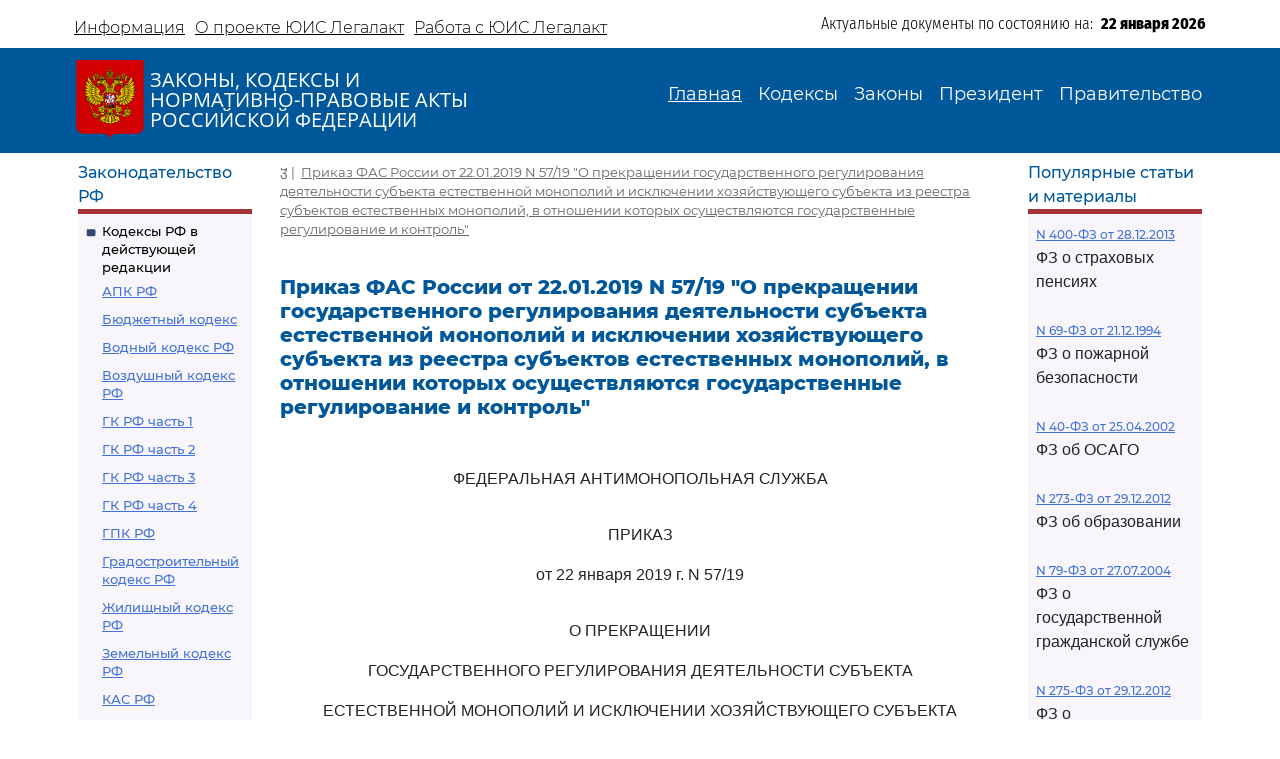

--- FILE ---
content_type: text/html; charset=utf-8
request_url: https://legalacts.ru/doc/prikaz-fas-rossii-ot-22012019-n-5719-o-prekrashchenii/
body_size: 43437
content:
<!DOCTYPE html>
<!DOCTYPE html>
<html>
<head>
    <meta http-equiv="Content-Type" content="text/html; charset=utf-8" />
    <meta name="viewport" content="width=device-width, initial-scale=1.0" />
    <title>Приказ ФАС России от 22.01.2019 N 57/19
&quot;О прекращении государственного регулирования деятельности субъекта естественной монополий и исключении хозяйствующего субъекта из реестра субъектов естественных монополий, в отношении которых осуществляются государственные регулирование и контроль&quot;</title>
    <meta name="description" content="Приказ ФАС России от 22.01.2019 N 57/19
&quot;О прекращении государственного регулирования деятельности субъекта естественной монополий и исключении хозяйствующего субъекта из реестра субъектов естественных монополий, в отношении которых осуществляются государственные регулирование и контроль&quot;" />
    <link href="/static/css/bootstrap.min.css" rel="stylesheet">
    <link href="/static/css/bootstrap-utilities.min.css" rel="stylesheet">
    <link href="/static/css/bootstrap-icons.css" rel="stylesheet">
    <link href="/static/css/style.css" rel="stylesheet">
    
    <!--В head сайта один раз подключите библиотеку-->
    <script src="https://yastatic.net/pcode/adfox/loader.js" crossorigin="anonymous"></script>
    

<meta property="og:title" content="Приказ ФАС России от 22.01.2019 N 57/19
&quot;О прекращении государственного регулирования деятельности субъекта естественной монополий и исключении хозяйствующего субъекта из реестра субъектов естественных монополий, в отношении которых осуществляются государственные регулирование и контроль&quot;"/>
<meta property="og:type" content="website"/>
<meta property="og:site_name" content="Legalacts"/>
<meta property="og:url" content="https://legalacts.ru/doc/prikaz-fas-rossii-ot-22012019-n-5719-o-prekrashchenii/"/>
<link rel="canonical" href="https://legalacts.ru/doc/prikaz-fas-rossii-ot-22012019-n-5719-o-prekrashchenii/" />
<meta property="og:author" content="ФАС России_Федеральная антимонопольная служба"/>
<script type="application/ld+json">{
    "@context": "http://schema.org/",
    "@type": "Article",
        "mainEntityOfPage": {"@type": "WebPage", "@id": "https://legalacts.ru/doc/prikaz-fas-rossii-ot-22012019-n-5719-o-prekrashchenii/"},
        "headline": "Приказ ФАС России от 22.01.2019 N 57/19
&quot;О прекращении государственного регулирования деятельности субъекта естественной монополий и исключении хозяйствующего субъекта из реестра субъектов естественных монополий, в отношении которых осуществляются государственные регулирование и контроль&quot;",
        "datePublished": "2019-01-22", 
        "dateModified": "",
         "author": {"@type": "Organization", "name": "ФАС России_Федеральная антимонопольная служба"}, 
        "publisher": {"@type": "Organization", "name": "Legalacts", "logo": {"@type": "ImageObject", "url": "/static/images/eagle_top.svg"}}
    }</script>
    
    <script type="application/ld+json">{"@context": "http://schema.org/", "@type": "BreadcrumbList", "itemListElement": [
        {"@type": "ListItem",  "position": 1, "name": "Приказ ФАС России от 22.01.2019 N 57/19
&quot;О прекращении государственного регулирования деятельности субъекта естественной монополий и исключении хозяйствующего субъекта из реестра субъектов естественных монополий, в отношении которых осуществляются государственные регулирование и контроль&quot;", "item": "https://legalacts.ru/doc/prikaz-fas-rossii-ot-22012019-n-5719-o-prekrashchenii/"}
        ]}
    </script>

</head>
<body>
    <header>
        <div class="container-md container-fluid page-header-top">
            <div class="row pt-2">
                <div class="col-xl-6 col-12 p-0 d-none d-md-block">
                    <ul class="nav">
                        
<!-- menu-top s -->

    
    <li class="nav-item">
      <a class="nav-link" aria-current="page" href="/Informacija/">Информация</a>
    </li>

    
    <li class="nav-item">
      <a class="nav-link" aria-current="page" href="/O-proekte/">О проекте ЮИС Легалакт</a>
    </li>

    
    <li class="nav-item">
      <a class="nav-link" aria-current="page" href="/rabota-s-yuis/">Работа с ЮИС Легалакт</a>
    </li>

    

<!-- menu-top e -->


                    </ul>
                </div>
                <div class="offset-xl-1 col-xl-5 col-12 p-1 d-flex justify-content-end">
                    <span class="page-header-bottom-text">Актуальные документы по состоянию на:&nbsp;&nbsp;</span>
                    <span class="page-header-bottom-date j_date">22 января 2026</span>
                </div>
            </div>
        </div>
        <div class="container-fluid page-header-mid">
            <div class="container-md container-fluid">
                <div class="row">
                    <div class="col-lg-5 col-11 d-flex align-items-start align-items-md-center p-0">
                        <div class="flex-shrink-1"><a class="page-header-mid-link" href="/"><img class="page-header-mid-image" src="/static/images/eagle_top.svg" /></a></div>
                        <div class="page-header-mid-title w-100">ЗАКОНЫ, КОДЕКСЫ И<br /> НОРМАТИВНО-ПРАВОВЫЕ АКТЫ<br /> РОССИЙСКОЙ ФЕДЕРАЦИИ</div>
                    </div>
                    <div class="page-header-mid-menu col-lg-7 col-1 d-flex justify-content-end p-0">
                        <nav class="navbar navbar-expand-lg">
                            <button class="navbar-toggler page-header-mid-menu-toggler" type="button" data-bs-toggle="collapse" data-bs-target="#headerMenu"><i class="navbar-toggler-icon bi-list"></i></button>
                            <div id="headerMenu" class="collapse navbar-collapse">
                                <ul class="navbar-nav">
                                    
<!-- menu-top s -->

    
    <li class="nav-item">
      <a class="nav-link active" aria-current="page" href="/">Главная</a>
    </li>

    
    <li class="nav-item">
      <a class="nav-link" aria-current="page" href="/kodeksy/">Кодексы</a>
    </li>

    
    <li class="nav-item">
      <a class="nav-link" aria-current="page" href="/docs/5/">Законы</a>
    </li>

    
    <li class="nav-item">
      <a class="nav-link" aria-current="page" href="/docs/7/">Президент</a>
    </li>

    
    <li class="nav-item">
      <a class="nav-link" aria-current="page" href="/docs/8/">Правительство</a>
    </li>

    

<!-- menu-top e -->


                                </ul>
                            </div>
                        </nav>
                    </div>
                </div>
            </div>
        </div>
    </header>

    <main role="main">
        <div class="container-md container-fluid page-main">
            <div class="row">
                <div class="p-2 main-left-block col-12 col-lg-2">
                    <div class="main-left-block-title">Законодательство РФ</div>
                    <div class="main-left-block-list p-2">
                        


<div><div class="main-left-block-list-subtitle"><a href="/kodeksy/">Кодексы РФ в действующей редакции</a></div><div class="main-left-block-list-linkscontainer-top"><div><a href="/kodeks/APK-RF/" title="&quot;Арбитражный процессуальный кодекс Российской Федерации&quot; от 24.07.2002 N 95-ФЗ
(с изм. от 17.11.2005)" >АПК РФ</a></div><div><a href="/kodeks/Bjudzhetnyj-kodeks/" title="&quot;Бюджетный кодекс Российской Федерации&quot; от 31.07.1998 N 145-ФЗ
(с изм. от 31.12.1999)" >Бюджетный кодекс</a></div><div><a href="/kodeks/VodniyKodeks-RF/" title="&quot;Водный кодекс Российской Федерации&quot; от 03.06.2006 N 74-ФЗ" >Водный кодекс РФ</a></div><div><a href="/kodeks/Vozdushnyi-Kodeks-RF/" title="&quot;Воздушный кодекс Российской Федерации&quot; от 19.03.1997 N 60-ФЗ" >Воздушный кодекс РФ</a></div><div><a href="/kodeks/GK-RF-chast-1/" title="&quot;Гражданский кодекс Российской Федерации (часть первая)&quot; от 30.11.1994 N 51-ФЗ" >ГК РФ часть 1</a></div><div><a href="/kodeks/GK-RF-chast-2/" title="&quot;Гражданский кодекс Российской Федерации (часть вторая)&quot; от 26.01.1996 N 14-ФЗ
(с изм. от 26.01.1996)" >ГК РФ часть 2</a></div><div><a href="/kodeks/GK-RF-chast-3/" title="&quot;Гражданский кодекс Российской Федерации (часть третья)&quot; от 26.11.2001 N 146-ФЗ" >ГК РФ часть 3</a></div><div><a href="/kodeks/GK-RF-chast-4/" title="&quot;Гражданский кодекс Российской Федерации (часть четвертая)&quot; от 18.12.2006 N 230-ФЗ" >ГК РФ часть 4</a></div><div><a href="/kodeks/GPK-RF/" title="&quot;Гражданский процессуальный кодекс Российской Федерации&quot; от 14.11.2002 N 138-ФЗ
(с изм. от 26.12.2005)" >ГПК РФ</a></div><div><a href="/kodeks/Gradostroitelnyi-Kodeks-RF/" title="&quot;Градостроительный кодекс Российской Федерации&quot; от 29.12.2004 N 190-ФЗ" >Градостроительный кодекс РФ</a></div><div><a href="/kodeks/ZHK-RF/" title="&quot;Жилищный кодекс Российской Федерации&quot; от 29.12.2004 N 188-ФЗ" >Жилищный кодекс РФ</a></div><div><a href="/kodeks/ZK-RF/" title="&quot;Земельный кодекс Российской Федерации&quot; от 25.10.2001 N 136-ФЗ" >Земельный кодекс РФ</a></div><div><a href="/kodeks/kodeks-administrativnogo-sudoproizvodstva-rossiiskoi-federatsii-ot-08032015/" title="&quot;Кодекс административного судопроизводства Российской Федерации&quot; от 08.03.2015 N 21-ФЗ" >КАС РФ</a></div><div><a href="/kodeks/KOAP-RF/" title="&quot;Кодекс Российской Федерации об административных правонарушениях&quot; от 30.12.2001 N 195-ФЗ" >КоАП РФ</a></div><div><a href="/kodeks/KVVT-RF/" title="&quot;Кодекс внутреннего водного транспорта Российской Федерации&quot; от 07.03.2001 N 24-ФЗ" >Кодекс внутреннего водного транспорта</a></div><div><a href="/kodeks/KTM-RF/" title="&quot;Кодекс торгового мореплавания Российской Федерации&quot; от 30.04.1999 N 81-ФЗ" >Кодекс торгового мореплавания РФ</a></div><div><a href="/kodeks/LK-RF/" title="&quot;Лесной кодекс Российской Федерации&quot; от 04.12.2006 N 200-ФЗ" >Лесной кодекс</a></div><div><a href="/kodeks/NK-RF-chast-1/" title="&quot;Налоговый кодекс Российской Федерации (часть первая)&quot; от 31.07.1998 N 146-ФЗ" >Налоговый кодекс ч.1</a></div><div><a href="/kodeks/NK-RF-chast-2/" title="&quot;Налоговый кодекс Российской Федерации (часть вторая)&quot; от 05.08.2000 N 117-ФЗ" >Налоговый кодекс ч.2</a></div><div><a href="/kodeks/SK-RF/" title="&quot;Семейный кодекс Российской Федерации&quot; от 29.12.1995 N 223-ФЗ" >Семейный кодекс</a></div><div><a href="/kodeks/TK-RF/" title="&quot;Трудовой кодекс Российской Федерации&quot; от 30.12.2001 N 197-ФЗ" >ТК РФ</a></div><div><a href="/kodeks/UIK-RF/" title="&quot;Уголовно - исполнительный кодекс Российской Федерации&quot; от 08.01.1997 N 1-ФЗ" >УИК РФ</a></div><div><a href="/kodeks/UK-RF/" title="&quot;Уголовный кодекс Российской Федерации&quot; от 13.06.1996 N 63-ФЗ" >УК РФ</a></div><div><a href="/kodeks/UPK-RF/" title="&quot;Уголовно-процессуальный кодекс Российской Федерации&quot; от 18.12.2001 N 174-ФЗ" >УПК РФ</a></div></div></div>


                        <div class="banner"></div>
                        


<div><div class="main-left-block-list-subtitle"><a href="/sud/">Судебная практика высших судов РФ</a></div></div>


                        <div><div class="main-left-block-list-subtitle"><a href="/docs/5/">Законы Российской Федерации</a></div></div>

                        <div><div class="main-left-block-list-subtitle"><a href="/docs/7/">Документы Президента Российской Федерации</a></div></div>

                        <div><div class="main-left-block-list-subtitle"><a href="/docs/8/">Документы Правительства Российской Федерации</a></div></div>

                        <div><div class="main-left-block-list-subtitle"><a href="/docs/10/">Документы органов государственной власти РФ</a></div></div>

                        


<div><div class="main-left-block-list-subtitle"><a href="/sud/6/">Документы Президиума и Пленума ВС РФ</a></div><div class="main-left-block-list-linkscontainer-bottom"><div><a href="/sud/postanovlenie-plenuma-verkhovnogo-suda-rf-ot-25112025-n-32/" title="Постановление Пленума Верховного Суда РФ от 25.11.2025 N 32 &quot;О проекте федерального закона &quot;О внесении изменения в статью 1 Федерального закона &quot;Об общем числе мировых судей и количестве судебных участков в субъектах Российской Федерации&quot;, подготовленном Думой Ханты-Мансийского автономного округа - Югры&quot;" >
            Постановление Пленума ВС РФ от 25.11.2025 N 32
        </a></div><div><a href="/sud/postanovlenie-plenuma-verkhovnogo-suda-rf-ot-25112025-n-31/" title="Постановление Пленума Верховного Суда РФ от 25.11.2025 N 31 &quot;О внесении изменения в Регламент Верховного Суда Российской Федерации&quot;" >
            Постановление Пленума ВС РФ от 25.11.2025 N 31
        </a></div><div><a href="/sud/obzor-praktiki-rassmotreniia-arbitrazhnymi-sudami-del-po-korporativnym-sporam-o-subsidiarnoi-otvetstvennosti-kontroliruiushchikh-lits-po-obiazatelstvam-nedeistvuiushchego-iuridicheskogo/" title="&quot;Обзор практики рассмотрения арбитражными судами дел по корпоративным спорам о субсидиарной ответственности контролирующих лиц по обязательствам недействующего юридического лица&quot; (утв. Президиумом Верховного Суда РФ 19.11.2025)" >
            &quot;Обзор практики рассмотрения арбитражными судами дел по корпоративным спорам о субсидиарной ответственности контролирующих лиц по обязательствам недействующего юридического лица&quot;
        </a></div><div><a href="/sud/obzor-sudebnoi-praktiki-po-delam-sviazannym-s-predostavleniem-i-ispolzovaniem-publichnykh-zemelnykh-uchastkov-dlia-tselei-stroitelstva/" title="&quot;Обзор судебной практики по делам, связанным с предоставлением и использованием публичных земельных участков для целей строительства&quot; (утв. Президиумом Верховного Суда РФ 19.11.2025)" >
            &quot;Обзор судебной практики по делам, связанным с предоставлением и использованием публичных земельных участков для целей строительства&quot;
        </a></div><div><a href="/sud/postanovlenie-plenuma-verkhovnogo-suda-rf-ot-18112025-n-26/" title="Постановление Пленума Верховного Суда РФ от 18.11.2025 N 26 &quot;О создании Судебной коллегии Верховного Суда Российской Федерации&quot;" >
            Постановление Пленума ВС РФ от 18.11.2025 N 26
        </a></div><div><a href="/sud/postanovlenie-plenuma-verkhovnogo-suda-rf-ot-18112025-n-28/" title="Постановление Пленума Верховного Суда РФ от 18.11.2025 N 28 &quot;Об утверждении в соответствии с пунктом 9 части 3 статьи 5 Федерального конституционного закона от 5 февраля 2014 года N 3-ФКЗ &quot;О Верховном Суде Российской Федерации&quot; количественных составов президиумов судов&quot;" >
            Постановление Пленума ВС РФ от 18.11.2025 N 28
        </a></div><div><a href="/sud/postanovlenie-plenuma-verkhovnogo-suda-rf-ot-18112025-n-27/" title="Постановление Пленума Верховного Суда РФ от 18.11.2025 N 27 &quot;Об изменении состава Научно-консультативного совета при Верховном Суде Российской Федерации&quot;" >
            Постановление Пленума ВС РФ от 18.11.2025 N 27
        </a></div><div><a href="/sud/postanovlenie-plenuma-verkhovnogo-suda-rf-ot-18112025-n-30/" title="Постановление Пленума Верховного Суда РФ от 18.11.2025 N 30 &quot;Об изменении списка судебных примирителей&quot;" >
            Постановление Пленума ВС РФ от 18.11.2025 N 30
        </a></div><div><a href="/sud/postanovlenie-plenuma-verkhovnogo-suda-rf-ot-18112025-n-29/" title="Постановление Пленума Верховного Суда РФ от 18.11.2025 N 29 &quot;Об утверждении в соответствии с пунктом 9 части 3 статьи 5 Федерального конституционного закона от 5 февраля 2014 года N 3-ФКЗ &quot;О Верховном Суде Российской Федерации&quot; персональных составов президиумов судов&quot;" >
            Постановление Пленума ВС РФ от 18.11.2025 N 29
        </a></div><div><a href="/sud/postanovlenie-prezidiuma-verkhovnogo-suda-rf-ot-29102025-n-6-nad25pr/" title="Постановление Президиума Верховного Суда РФ от 29.10.2025 N 6-НАД25ПР Категория: Споры с органами власти. Требования: О досрочном прекращении полномочий депутата. Обстоятельства: Прокурор ссылается на то, что при принятии решения о присвоении звания &quot;Почетный гражданин&quot; гражданам депутатами не были приняты меры по урегулированию возникшего конфликта интересов или недопущению возможности его возникновения. Решение: Требование удовлетворено в части, так как установлен конфликт интересов в поведении одного из депутатов при рассмотрении вопроса о присвоении звания &quot;Почетный гражданин города&quot;, обязанность направить уведомление о возникновении (возможном возникновении) личной заинтересованности при осуществлении своих полномочий не исполнена, меры по предотвращению либо урегулированию возникшего конфликта интересов не приняты." >
            Постановление Президиума ВС РФ от 29.10.2025 N 6-НАД25ПР
        </a></div><div class="text-end"><a href="/sud/6/">Подробнее...</a></div></div></div>


                        


<div><div class="main-left-block-list-subtitle"><a href="/kodeksy_RSFSR/">Кодексы СССР и РСФСР</a></div><div class="main-left-block-list-linkscontainer-top"><div><a href="/kodeks/vodnyi-kodeks-rsfsr-utv-vs-rsfsr-30061972/" title="&quot;Водный кодекс РСФСР&quot;
(утв. ВС РСФСР 30.06.1972)
(ред. от 12.03.1980, с изм. от 18.01.1985)" >Водный кодекс РСФСР</a></div><div><a href="/kodeks/grazhdanskii-protsessualnyi-kodeks-rsfsr-utv-vs-rsfsr/" title="&quot;Гражданский процессуальный кодекс РСФСР&quot;
(утв. ВС РСФСР 11.06.1964)
(ред. от 03.07.1992)" >ГПК РСФСР</a></div><div><a href="/kodeks/grazhdanskii-kodeks-rsfsr-utv-vs-rsfsr-11061964/" title="&quot;Гражданский кодекс РСФСР&quot;
(утв. ВС РСФСР 11.06.1964)
(ред. от 24.12.1992)" >Гражданский кодекс РСФСР</a></div><div><a href="/kodeks/zhilishchnyi-kodeks-rsfsr-utv-vs-rsfsr-24061983/" title="&quot;Жилищный кодекс РСФСР&quot;
(утв. ВС РСФСР 24.06.1983)
(ред. от 06.07.1991, с изм. от 23.06.1995)" >Жилищный кодекс РСФСР</a></div><div><a href="/kodeks/zemelnyi-kodeks-rsfsr-utv-vs-rsfsr-25041991/" title="&quot;Земельный кодекс РСФСР&quot;
(утв. ВС РСФСР 25.04.1991 N 1103-1)" >Земельный кодекс РСФСР</a></div><div><a href="/kodeks/ispravitelno-trudovoi-kodeks-rsfsr-utv-vs/" title="&quot;Исправительно - трудовой кодекс РСФСР&quot;
(утв. ВС РСФСР 18.12.1970)
(ред. от 06.07.1993)" >Исправительно - трудовой кодекс РСФСР</a></div><div><a href="/kodeks/KOAP-RSFSR/" title="&quot;Кодекс РСФСР об административных правонарушениях&quot;
(утв. ВС РСФСР 20.06.1984)
(ред. от 16.07.1993)" >КоАП РСФСР</a></div><div><a href="/kodeks/kodeks-zakonov-o-trude-rossiiskoi-federatsii-utv/" title="&quot;Кодекс законов о труде Российской Федерации&quot;
(утв. ВС РСФСР 09.12.1971)
(ред. от 25.09.1992)" >Кодекс законов о труде</a></div><div><a href="/kodeks/kodeks-o-brake-i-seme-rsfsr-utv/" title="&quot;Кодекс о браке и семье РСФСР&quot;
(утв. ВС РСФСР 30.07.1969)
(ред. от 24.02.1987)" >Кодекс о браке и семье РСФСР</a></div><div><a href="/kodeks/ugolovnyi-kodeks-rsfsr-utv-vs-rsfsr-27101960/" title="&quot;Уголовный кодекс РСФСР&quot;
(утв. ВС РСФСР 27.10.1960)
(ред. от 27.08.1993)" >УК РСФСР</a></div><div><a href="/kodeks/ugolovno-protsessualnyi-kodeks-rsfsr-utv-vs/" title="&quot;Уголовно - процессуальный кодекс РСФСР&quot;
(утв. ВС РСФСР 27.10.1960)
(ред. от 27.08.1993, с изм. от 03.05.1995)" >УПК РСФСР</a></div></div></div>


                    </div>
                </div>
                <div class="main-center-block col-12 col-lg-8">
                    <div class="main-center-block-crambs"><a href="/"><i class="bi-house-fill"></i></a>&nbsp;|&nbsp;
                    

    <a href="/doc/prikaz-fas-rossii-ot-22012019-n-5719-o-prekrashchenii/">Приказ ФАС России от 22.01.2019 N 57/19
&quot;О прекращении государственного регулирования деятельности субъекта естественной монополий и исключении хозяйствующего субъекта из реестра субъектов естественных монополий, в отношении которых осуществляются государственные регулирование и контроль&quot;</a>
    


                    </div>

                    

                    
<!-- topadv -->
<!--AdFox START-->
<!--yandex_legalact.e-->
<!--Площадка: Легалакт / * / *-->
<!--Тип баннера: 680*250 верх-->
<!--Расположение: <верх страницы>-->
<div id="adfox_160102648262022886" style="max-width: 650px"></div>
<script>
    window.Ya.adfoxCode.createAdaptive({
        ownerId: 289615,
        containerId: 'adfox_160102648262022886',
        params: {
            pp: 'g',
            ps: 'drhy',
            p2: 'gynj'
        }
    }, ['desktop', 'tablet', 'phone'], {
        tabletWidth: 830,
        phoneWidth: 480,
        isAutoReloads: false
    });
</script>
<br clear="all">


<h1 class="main-center-block-title pb-4">
    Приказ ФАС России от 22.01.2019 N 57/19
&quot;О прекращении государственного регулирования деятельности субъекта естественной монополий и исключении хозяйствующего субъекта из реестра субъектов естественных монополий, в отношении которых осуществляются государственные регулирование и контроль&quot;
</h1>





    <pre></pre><p class="pCenter"><a name="100001"></a>ФЕДЕРАЛЬНАЯ АНТИМОНОПОЛЬНАЯ СЛУЖБА</p><pre></pre><p class="pCenter"><a name="100002"></a>ПРИКАЗ</p><p class="pCenter">от 22 января 2019 г. N 57/19</p><pre></pre><p class="pCenter"><a name="100003"></a>О ПРЕКРАЩЕНИИ</p><p class="pCenter">ГОСУДАРСТВЕННОГО РЕГУЛИРОВАНИЯ ДЕЯТЕЛЬНОСТИ СУБЪЕКТА</p><p class="pCenter">ЕСТЕСТВЕННОЙ МОНОПОЛИЙ И ИСКЛЮЧЕНИИ ХОЗЯЙСТВУЮЩЕГО СУБЪЕКТА</p><p class="pCenter">ИЗ РЕЕСТРА СУБЪЕКТОВ ЕСТЕСТВЕННЫХ МОНОПОЛИЙ, В ОТНОШЕНИИ</p><p class="pCenter">КОТОРЫХ ОСУЩЕСТВЛЯЮТСЯ ГОСУДАРСТВЕННЫЕ</p><p class="pCenter">РЕГУЛИРОВАНИЕ И КОНТРОЛЬ</p><pre></pre><p class="pBoth"><a name="100004"></a>В соответствии со <a href='/doc/federalnyi-zakon-ot-17081995-n-147-fz-o/#100063'>статьями 10</a>, <a href='/doc/federalnyi-zakon-ot-17081995-n-147-fz-o/#100172'>11</a>, <a href='/doc/federalnyi-zakon-ot-17081995-n-147-fz-o/#100119'>21</a> Федерального закона от 17.08.1995 N 147-ФЗ "О естественных монополиях", <a href='/doc/postanovlenie-pravitelstva-rf-ot-30062004-n-331/#100232'>пунктами 5.3.4(2)</a>, <a href='/doc/postanovlenie-pravitelstva-rf-ot-30062004-n-331/#100299'>6.1(1)</a> Положения о Федеральной антимонопольной службе, утвержденного постановлением Правительства Российской Федерации от 30.06.2004 N 331, приказываю:</p><p class="pBoth"><a name="100005"></a>1. Прекратить государственное регулирование деятельности в отношении муниципального унитарного предприятия "Береславское коммунальное хозяйство", Волгоградская, область, в сфере услуг транспортировки газа по трубопроводам (прекратило осуществление регулируемой деятельности).</p><p class="pBoth"><a name="100006"></a>2. Исключить из реестра субъектов естественных монополий, в отношении которых осуществляются государственные регулирование и контроль, муниципальное унитарное предприятие "Береславское коммунальное хозяйство" под регистрационным номером 34.2.31 Раздела II "Транспортировка газа по трубопроводам" реестра субъектов естественных монополий в топливно-энергетическом комплексе.</p><p class="pBoth"><a name="100007"></a>3. Контроль исполнения настоящего приказа возложить на заместителя руководителя Федеральной антимонопольной службы С.А. Пузыревского.</p><pre></pre><p class="pRight"><a name="100008"></a>Руководитель</p><p class="pRight">И.Ю.АРТЕМЬЕВ</p><br/>
    <p class="text-start p_level_1"><a href="/doc/prikaz-fas-rossii-ot-22012019-n-5719-o-prekrashchenii/"></a></p>
    
        <!--AdFox START-->
<!--yandex_legalact.e-->
<!--Площадка: Легалакт / * / *-->
<!--Тип баннера: 680*250 низ-->
<!--Расположение: <низ страницы>-->
<div id="adfox_15971510982077709" style="max-width: 650px"></div>
<script>
    window.Ya.adfoxCode.createAdaptive({
        ownerId: 289615,
        containerId: 'adfox_15971510982077709',
        params: {
            pp: 'i',
            ps: 'drhy',
            p2: 'gxjf'
        }
    }, ['desktop', 'tablet', 'phone'], {
        tabletWidth: 830,
        phoneWidth: 480,
        isAutoReloads: false
    });
</script>

    







                    <br/>
                    <script type="text/javascript" src="//yastatic.net/share/share.js" charset="utf-8"></script><div class="yashare-auto-init" data-yashareL10n="ru" data-yashareType="icon" data-yashareQuickServices="vkontakte,twitter,odnoklassniki,moimir" align="right"></div>


                </div>
                <div class="p-2 main-right-block col-12 col-lg-2">
                    

                    
<div class="main-right-block-title">Популярные статьи и материалы</div>
<div class="main-right-block-list p-2">
    
    <div class="pb-2"><a href="/doc/FZ-o-strahovyh-pensijah/" >N 400-ФЗ от 28.12.2013</a><p>ФЗ о страховых пенсиях</p></div>
    
    <div class="pb-2"><a href="/doc/FZ-o-pozharnoj-bezopasnosti/" >N 69-ФЗ от 21.12.1994</a><p>ФЗ о пожарной безопасности</p></div>
    
    <div class="pb-2"><a href="/doc/FZ-ob-objazat-strahovanii-grazhd-otvetstv-vladelcev-TS-_OSAGO_/" >N 40-ФЗ от 25.04.2002</a><p>ФЗ об ОСАГО</p></div>
    
    <div class="pb-2"><a href="/doc/273_FZ-ob-obrazovanii/" >N 273-ФЗ от 29.12.2012</a><p>ФЗ об образовании</p></div>
    
    <div class="pb-2"><a href="/doc/79_FZ-o-gosudarstvennoj-grazhdanskoj-sluzhbe/" >N 79-ФЗ от 27.07.2004</a><p>ФЗ о государственной гражданской службе</p></div>
    
    <div class="pb-2"><a href="/doc/FZ-o-gosudarstvennom-oboronnom-zakaze/" >N 275-ФЗ от 29.12.2012</a><p>ФЗ о государственном оборонном заказе</p></div>
    
    <div class="pb-2"><a href="/doc/ZZPP/" >N2300-1 от 07.02.1992 ЗППП</a><p>О защите прав потребителей</p></div>
    
    <div class="pb-2"><a href="/doc/federalnyi-zakon-ot-25122008-n-273-fz-o/" >N 273-ФЗ от 25.12.2008</a><p>ФЗ о противодействии коррупции</p></div>
    
    <div class="pb-2"><a href="/doc/federalnyi-zakon-ot-13032006-n-38-fz-o/" >N 38-ФЗ от 13.03.2006</a><p>ФЗ о рекламе</p></div>
    
    <div class="pb-2"><a href="/doc/FZ-ob-ohrane-okruzhajuwej-sredy/" >N 7-ФЗ от 10.01.2002</a><p>ФЗ об охране окружающей среды</p></div>
    
    <div class="pb-2"><a href="/doc/federalnyi-zakon-ot-07022011-n-3-fz-o/" >N 3-ФЗ от 07.02.2011</a><p>ФЗ о полиции</p></div>
    
    <div class="pb-2"><a href="/doc/402_FZ-o-buhgalterskom-uchete/ " >N 402-ФЗ от 06.12.2011</a><p>ФЗ о бухгалтерском учете</p></div>
    
    <div class="pb-2"><a href="/doc/FZ-o-zawite-konkurencii/" >N 135-ФЗ от 26.07.2006</a><p>ФЗ о защите конкуренции</p></div>
    
    <div class="pb-2"><a href="/doc/99_FZ-o-licenzirovanii-otdelnyh-vidov-dejatelnosti/" >N 99-ФЗ от 04.05.2011</a><p>ФЗ о лицензировании отдельных видов деятельности</p></div>
    
    <div class="pb-2"><a href="/doc/14_FZ-ob-obwestvah-s-ogranichennoj-otvetstvennostju/ " >N 14-ФЗ от 08.02.1998</a><p>ФЗ об ООО</p></div>
    
    <div class="pb-2"><a href="/doc/223_FZ-o-zakupkah-tovarov_-rabot_-uslug-otdelnymi-vidami-juridicheskih-lic/" >N 223-ФЗ от 18.07.2011</a><p>ФЗ о закупках товаров, работ, услуг отдельными видами юридических лиц</p></div>
    
    <div class="pb-2"><a href="/doc/zakon-rf-ot-17011992-n-2202-1-o/" >N 2202-1 от 17.01.1992</a><p>ФЗ о прокуратуре</p></div>
    
    <div class="pb-2"><a href="/doc/FZ-o-nesostojatelnosti-bankrotstve/" >N 127-ФЗ 26.10.2002</a><p>ФЗ о несостоятельности (банкротстве)</p></div>
    
    <div class="pb-2"><a href="/doc/152_FZ-o-personalnyh-dannyh/" >N 152-ФЗ от 27.07.2006</a><p>ФЗ о персональных данных</p></div>
    
    <div class="pb-2"><a href="/doc/44_FZ-o-kontraktnoj-sisteme/" >N 44-ФЗ от 05.04.2013</a><p>ФЗ о госзакупках</p></div>
    
    <div class="pb-2"><a href="/doc/FZ-ob-ispolnitelnom-proizvodstve/" >N 229-ФЗ от 02.10.2007</a><p>ФЗ об исполнительном производстве</p></div>
    
    <div class="pb-2"><a href="/doc/FZ-o-voinskoj-objazannosti-i-voennoj-sluzhbe/" >N 53-ФЗ от 28.03.1998</a><p>ФЗ о воинской службе</p></div>
    
    <div class="pb-2"><a href="/doc/FZ-o-bankah-i-bankovskoj-dejatelnosti/" >N 395-1 от 02.12.1990</a><p>ФЗ о банках и банковской деятельности</p></div>
    
    <div class="pb-2"><a href="/kodeks/GK-RF-chast-1/razdel-iii/podrazdel-1/glava-23/ss-2/statja-333/" >ст. 333 ГК РФ</a><p>Уменьшение неустойки</p></div>
    
    <div class="pb-2"><a href="/kodeks/GK-RF-chast-1/razdel-iii/podrazdel-1/glava-22/statja-317.1/" >ст. 317.1 ГК РФ</a><p>Проценты по денежному обязательству</p></div>
    
    <div class="pb-2"><a href="/kodeks/GK-RF-chast-1/razdel-iii/podrazdel-1/glava-25/statja-395/" >ст. 395 ГК РФ</a><p>Ответственность за неисполнение денежного обязательства</p></div>
    
    <div class="pb-2"><a href="/kodeks/KOAP-RF/razdel-ii/glava-20/statja-20.25/" >ст 20.25 КоАП РФ</a><p>Уклонение от исполнения административного наказания</p></div>
    
    <div class="pb-2"><a href="/kodeks/TK-RF/chast-iii/razdel-iii/glava-13/statja-81/" >ст. 81 ТК РФ</a><p>Расторжение трудового договора по инициативе работодателя</p></div>
    
    <div class="pb-2"><a href="/kodeks/Bjudzhetnyj-kodeks/chast-ii/razdel-iii/glava-10/statja-78/" >ст. 78 БК РФ</a><p>Предоставление субсидий юридическим лицам, индивидуальным предпринимателям, физическим лицам</p></div>
    
    <div class="pb-2"><a href="/kodeks/KOAP-RF/razdel-ii/glava-12/statja-12.8/" >ст. 12.8 КоАП РФ</a><p>Управление транспортным средством водителем, находящимся в состоянии опьянения, передача управления транспортным средством лицу, находящемуся в состоянии опьянения</p></div>
    
    <div class="pb-2"><a href="/kodeks/Bjudzhetnyj-kodeks/chast-iii/razdel-v/glava-18/statja-161/" >ст. 161 БК РФ</a><p>Особенности правового положения казенных учреждений</p></div>
    
    <div class="pb-2"><a href="/kodeks/TK-RF/chast-iii/razdel-iii/glava-13/statja-77/" >ст. 77 ТК РФ</a><p>Общие основания прекращения трудового договора</p></div>
    
    <div class="pb-2"><a href="/kodeks/UPK-RF/chast-2/razdel-vii/glava-19/statja-144/" >ст. 144 УПК РФ</a><p>Порядок рассмотрения сообщения о преступлении</p></div>
    
    <div class="pb-2"><a href="/kodeks/UPK-RF/chast-1/razdel-v/glava-16/statja-125/" >ст. 125 УПК РФ</a><p>Судебный порядок рассмотрения жалоб</p></div>
    
    <div class="pb-2"><a href="/kodeks/UPK-RF/chast-1/razdel-i/glava-4/statja-24/" >ст. 24 УПК РФ</a><p>Основания отказа в возбуждении уголовного дела или прекращения уголовного дела</p></div>
    
    <div class="pb-2"><a href="/kodeks/APK-RF/razdel-ii/glava-13/statja-126/" >ст. 126 АПК РФ</a><p>Документы, прилагаемые к исковому заявлению</p></div>
    
    <div class="pb-2"><a href="/kodeks/APK-RF/razdel-i/glava-5/statja-49/" >ст. 49 АПК РФ</a><p>Изменение основания или предмета иска, изменение размера исковых требований, отказ от иска, признание иска, мировое соглашение</p></div>
    
    <div class="pb-2"><a href="/kodeks/APK-RF/razdel-ii/glava-13/statja-125/" >ст. 125 АПК РФ</a><p>Форма и содержание искового заявления</p></div>
    
    <div class="banner"></div>
</div>

                    <!--AdFox START-->
<!--yandex_legalact.e-->
<!--Площадка: Легалакт / * / *-->
<!--Тип баннера: Правый сайдбар 255*600-->
<!--Расположение: <верх страницы>-->
<div id="adfox_159715060747422279"></div>
<script>
    window.Ya.adfoxCode.createAdaptive({
        ownerId: 289615,
        containerId: 'adfox_159715060747422279',
        params: {
            pp: 'g',
            ps: 'drhy',
            p2: 'gphj'
        }
    }, ['desktop', 'tablet', 'phone'], {
        tabletWidth: 830,
        phoneWidth: 480,
        isAutoReloads: false
    });
</script>

                </div>
            </div>
        </div>
    </main>

    <footer>
        <div class="container-fluid page-footer p-0">
            <div class="container-md container-fluid">
                <div class="page-footer-row row justify-content-center">
                    <div class="col-md-2 col-2"><img class="page-footer-image float-end" src="/static/images/eagle_bottom.svg" /></div>
                    <div class="col-md-8 col-10">(c) 2015-2026 ЮИС Легалакт<br />Юридическая информационная система "Легалакт - законы, кодексы и нормативно-правовые акты Российской Федерации"<br />
                        ООО "Инфра-Бит", г. Москва.<br />телефон +7 (910) 050-65-67<br />электронная почта: info@legalacts.ru<br />
                    
                        <a href="/politic-pd/">Политика по обработке персональных данных</a>
                    </div>
                    <div class="col-md-2 col-10 offset-md-0 offset-2">
                        <!-- Yandex.Metrika counter -->
                        <script type="text/javascript" > (function (d, w, c) { (w[c] = w[c] || []).push(function() { try { w.yaCounter30186409 = new Ya.Metrika({ id:30186409, clickmap:true, trackLinks:true, accurateTrackBounce:true, webvisor:true }); } catch(e) { } }); var n = d.getElementsByTagName("script")[0], s = d.createElement("script"), f = function () { n.parentNode.insertBefore(s, n); }; s.type = "text/javascript"; s.async = true; s.src = "https://mc.yandex.ru/metrika/watch.js"; if (w.opera == "[object Opera]") { d.addEventListener("DOMContentLoaded", f, false); } else { f(); } })(document, window, "yandex_metrika_callbacks"); </script> <noscript><div><img src="https://mc.yandex.ru/watch/30186409" style="position:absolute; left:-9999px;" alt="" /></div></noscript>
                        <!-- /Yandex.Metrika counter -->
                        
                        


                        

                    </div>
                </div>
            </div>

        </div>

    </footer>

    <script src="/static/js/bootstrap.min.js"></script>
</body>
</html>
